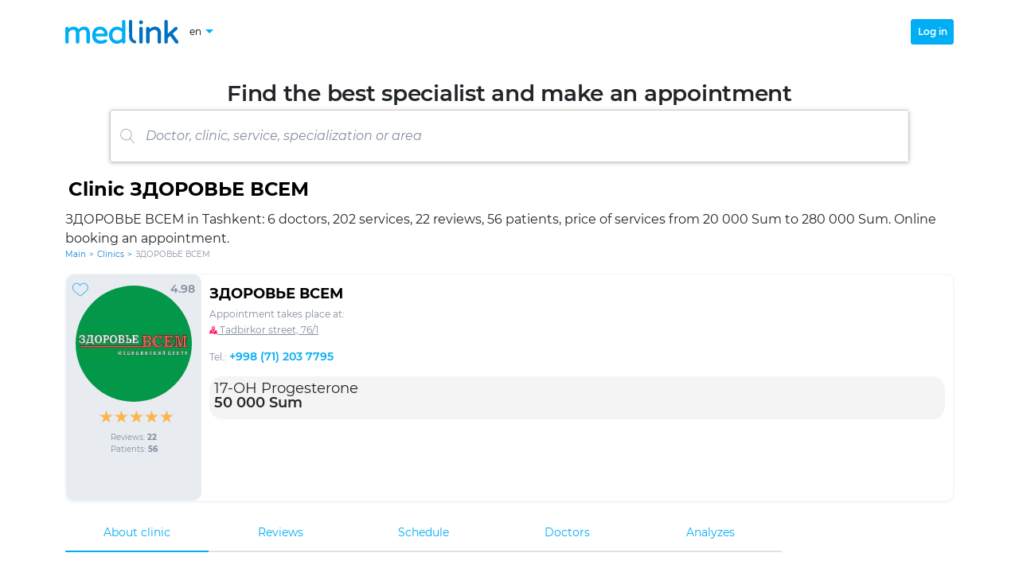

--- FILE ---
content_type: text/html; charset=utf-8
request_url: https://medlink.uz/en/clinic/zdorove-vsem
body_size: 11639
content:

<!DOCTYPE html>
<html lang="en">
<head>
  <base href="/">
  <title>ЗДОРОВЬЕ ВСЕМ - clinic in Tashkent | Medlink.uz</title>
  <meta charset="utf-8">
  <meta http-equiv="X-UA-Compatible" content="IE=edge">
  <meta name="viewport" content="width=device-width, initial-scale=1.0, maximum-scale=1.0">

  <meta name="description" content="Clinic ЗДОРОВЬЕ ВСЕМ in Tashkent, online booking an appointment, price, address, reviews">
  <meta name="keywords" content="">
  <meta name="author" content="medlink.uz">
  <meta name="copyright" content="medlink.uz">

  <link rel="canonical" href="https://medlink.uz/en/clinic/zdorove-vsem">

  <link rel="alternate" hreflang="uz" href="https://medlink.uz/uz/clinic/zdorove-vsem">
  <link rel="alternate" hreflang="en" href="https://medlink.uz/en/clinic/zdorove-vsem">
  <link rel="alternate" hreflang="ru" href="https://medlink.uz/clinic/zdorove-vsem">
  <link rel="alternate" hreflang="x-default" href="https://medlink.uz/clinic/zdorove-vsem">


  <link rel="manifest" href="manifest.json">
  <link rel="shortcut icon" href="favicon.ico" type="image/x-icon">
  <link rel="icon" href="favicon.ico" type="image/x-icon">
  <link rel="icon" href="favicons/favicon-16.png" sizes="16x16" type="image/png">
  <link rel="icon" href="favicons/favicon-32.png" sizes="32x32" type="image/png">
  <link rel="apple-touch-icon" href="favicons/favicon-180.png" sizes="180x180">
  <link rel="mask-icon" href="favicons/safari-pinned-tab.svg" color="#563d7c">
  <meta name="msapplication-config" content="favicons/browserconfig.xml">
  <meta name="app-version" content="2.2307.19.1741">
  <meta name="page-generation-datetime" content="21.01.2026 01:11:14.28605">

  <link rel="stylesheet" href="css/bootstrap.min.css">

      <meta name="robots" content="index, follow, noarchive">
      <link rel="stylesheet" href="css/fonts.min.css">
      <link rel="stylesheet" href="css/fa-all.min.css">
      <link rel="stylesheet" href="css/app.min.css">
        <script>(function (w, d, s, l, i) { w[l] = w[l] || []; w[l].push({ 'gtm.start': new Date().getTime(), event: 'gtm.js' }); var f = d.getElementsByTagName(s)[0], j = d.createElement(s), dl = l != 'dataLayer' ? '&l=' + l : ''; j.async = true; j.src = 'https://www.googletagmanager.com/gtm.js?id=' + i + dl; f.parentNode.insertBefore(j, f); })(window, document, 'script', 'dataLayer', 'GTM-5WXLBRG');</script>
</head>

<body class="body-scroll">
        <noscript><iframe src="https://www.googletagmanager.com/ns.html?id=GTM-5WXLBRG" height="0" width="0" style="display:none;visibility:hidden"></iframe></noscript>
      <!--Blazor:{"sequence":0,"type":"server","prerenderId":"6dabb2aba58d47cb8444675b16ee83f8","descriptor":"CfDJ8PfAPy91S8xDhrDc3k7jLcTJV3XrxQy1ZlXJB7uW3ufDCML6NU3Z/UErQsd8FYlkud0LuCuOPss5/CPXvf0IdqlG5uRoS\u002Bz/tVZ\u002B3EN/BP\u002BIyqeSfMfRu4BIJRprDjEcljafFvi68/NuYq5lQ5eKALC9Gktkof4nN0PhyxLHNsyElbuIZoMHCOQIG2scQJv0g5/iC3aZNkpkta3XM6XZ4C/G4w7TBUR64q2QOkXUQP0xaVqUbHQlEvMWp0BmKoxzxEozpAVvSIvi9xdPAw9Pai/VJlhiHQHdTHx/pzJqtKnu2UerFhrTXSIgkr\u002BBnPhz3ASwq0/h8wy8B/90AcJLJUWuwzTyKAwt7NJ76FqVgxAYu8fdvzGISb8b/OLiT9Jjn\u002BZQmU875r9FQ30IRBvWlWnArtd6sRpDQ8\u002BeYIuizb6INi0Qq/8waLlZnr3zU\u002Bzz3iRz5MzNumkTKQpnTovTYlf7dau7K3JFpvPqLiesWwpvGiaBtNbQ39yLtDn/yVhxtx/xT9rFpsJIA/X0Ajw27Uw="}--><header id="mainHeader" class="header"><div class="container h-100"><div class="header-nav"><div class="header-nav__left"><a class="header-nav__logo" rel="noopener" __internal_stopPropagation_onclick __internal_preventDefault_onclick><img src="/images/medlink-logo.svg" alt="Logo" /></a>

      
      <div class="d-flex flex-row align-items-center"><div class="vselect header-language-select"><button id="vSelectLanguageButton" type="button" class="vselect__button header-language-select__button"><span>en</span>
              <img src="/images/down-arrow.svg" class="vselect__button-img" alt="Down"></button>
            <div class="vselect__options-position"><div class="vselect__options-placeholder "><div id="vSelectLanguageOptions" class="vselect__options header-language-select__options"><button class="vselect__option">ru</button>
                  <button class="vselect__option">uz</button>
                  <button class="vselect__option">en</button></div></div></div></div></div></div>

    
    <div class="header-nav__right"><div class="header-user"><button class="btn header-user__login-button">Log in</button></div></div></div></div></header>

<main class="container main-layout"><div class="page-header__title"><div class="page-header__title-text">Find the best specialist and make an appointment</div>

  <div class="d-flex w-100 justify-content-center"><div class="sbox-place "><details id="searchBox" class="sbox  " onkeyup="stopSpaceBtnPropagation(event)"><summary><div class="sbox-form"><div class="sbox-form-image "><img src="/images/search.svg" alt="Search" /></div>

        <input class="sbox-form-input  " type="text" placeholder="Doctor, clinic, service, specialization or area" autocomplete="off" /></div></summary>

    
    <div class="sbox-result "><div><div class="sbox-result-item-title">Specializations:</div><div class="sbox-result-item">ABA therapist</div><div class="sbox-result-item">Aesthetic gynecologist</div><div class="sbox-result-item">Allergist</div><div class="sbox-result-item">Arrhythmologist</div><div class="sbox-result-item">Audiologist</div><div class="sbox-result-item">Cardiac surgeon</div><div class="sbox-result-item">Cardiologist</div><div class="sbox-result-item">Cardiorheumatologist</div><div class="sbox-result-item">Children&#x27;s dentist</div><div class="sbox-result-item">Chiropractor</div><div class="sbox-result-item">Coloproctologist</div><div class="sbox-result-item">Cosmetologist</div><div class="sbox-result-item">Cosmetologist-esthetician</div><div class="sbox-result-item">Deaf pedagogue</div><div class="sbox-result-item">Defectologist</div><div class="sbox-result-item">Dentist</div><div class="sbox-result-item">Dentist-orthopedist</div><div class="sbox-result-item">Dentist-therapist</div><div class="sbox-result-item">Dermatocosmetologist</div><div class="sbox-result-item">Dermatologist</div><div class="sbox-result-item">Dermatovenereologist</div><div class="sbox-result-item">Endocrinologist</div><div class="sbox-result-item">Endoscopist</div><div class="sbox-result-item">Endoscopist surgeon</div><div class="sbox-result-item">ENT</div><div class="sbox-result-item">Epileptologist</div><div class="sbox-result-item">Functional diagnostics doctor</div><div class="sbox-result-item">Gastroenterologist</div><div class="sbox-result-item">Gynecologist</div><div class="sbox-result-item">Gynecologist-endocrinologist</div><div class="sbox-result-item">Helminthologist</div><div class="sbox-result-item">Hematologist</div><div class="sbox-result-item">Hematologist-hemostasiologist</div><div class="sbox-result-item">Hepatologist</div><div class="sbox-result-item">Immunologist</div><div class="sbox-result-item">Infectiologist</div><div class="sbox-result-item">Interventional cardiologist</div><div class="sbox-result-item">Kinesitherapist</div><div class="sbox-result-item">Mammologist</div><div class="sbox-result-item">Masseur</div><div class="sbox-result-item">Maxillofacial Surgeon</div><div class="sbox-result-item">Medical cosmetologist</div><div class="sbox-result-item">Narcologist</div><div class="sbox-result-item">Neonatologist</div><div class="sbox-result-item">Nephrologist</div><div class="sbox-result-item">Neurologist</div><div class="sbox-result-item">Neurologist</div><div class="sbox-result-item">Neurophysiologist</div><div class="sbox-result-item">Neuropsychologist</div><div class="sbox-result-item">Neurosurgeon</div><div class="sbox-result-item">Nutritionist</div><div class="sbox-result-item">Obstetrician-gynecologist</div><div class="sbox-result-item">Oncogynecologist</div><div class="sbox-result-item">Oncologist</div><div class="sbox-result-item">Ophthalmologist</div><div class="sbox-result-item">Orthopedic podiatrist</div><div class="sbox-result-item">Orthopedist</div><div class="sbox-result-item">Osteopath</div><div class="sbox-result-item">Otolaryngologist</div><div class="sbox-result-item">Parasitologist</div><div class="sbox-result-item">Pediatric neurologist</div><div class="sbox-result-item">Pediatric ophthalmologist</div><div class="sbox-result-item">Pediatric surgeon</div><div class="sbox-result-item">Pediatrician</div><div class="sbox-result-item">Phlebologist</div><div class="sbox-result-item">Phoniatr</div><div class="sbox-result-item">Phthisiologist</div><div class="sbox-result-item">Physiotherapist</div><div class="sbox-result-item">Plastic surgeon</div><div class="sbox-result-item">Podiatrist</div><div class="sbox-result-item">Podiatrist</div><div class="sbox-result-item">Proctologist </div><div class="sbox-result-item">Psychiatrist</div><div class="sbox-result-item">Psychologist</div><div class="sbox-result-item">Psychoneurologist</div><div class="sbox-result-item">Psychotherapist</div><div class="sbox-result-item">Pulmonologist</div><div class="sbox-result-item">Radiologist</div><div class="sbox-result-item">Radiologist</div><div class="sbox-result-item">Reflexologist</div><div class="sbox-result-item">Rehabilitologist</div><div class="sbox-result-item">Reproductologist</div><div class="sbox-result-item">Rheumatologist</div><div class="sbox-result-item">Rhinosurgeon</div><div class="sbox-result-item">Sexologist</div><div class="sbox-result-item">Speech therapist-defectologist</div><div class="sbox-result-item">Surdologist</div><div class="sbox-result-item">Surgeon</div><div class="sbox-result-item">Surgeon-arrhythmologist</div><div class="sbox-result-item">Surgeon-endocrinologist</div><div class="sbox-result-item">Surgeon-ophthalmologist</div><div class="sbox-result-item">Surgeon-proctologist</div><div class="sbox-result-item">Surgical oncologist</div><div class="sbox-result-item">Therapist</div><div class="sbox-result-item">Therapist-cardiologist</div><div class="sbox-result-item">Traumatologist-orthopedist</div><div class="sbox-result-item">Trichologist</div><div class="sbox-result-item">Trichologist-transplantologist</div><div class="sbox-result-item">Ultrasound doctor</div><div class="sbox-result-item">Urologist</div><div class="sbox-result-item">Urologist-andrologist</div><div class="sbox-result-item">Vascular surgeon </div><div class="sbox-result-item">Vertebrologist</div><div class="sbox-result-item">Vet</div></div>
</div></details></div></div></div>

<div class="filter__placeholder mt-3"><div class="h1-place"><h1>Clinic ЗДОРОВЬЕ ВСЕМ</h1><p class="page-description">ЗДОРОВЬЕ ВСЕМ in Tashkent: 6 doctors, 202 services, 22 reviews, 56 patients, price of services from 20 000 Sum to 280 000 Sum. Online booking an appointment.</p></div>

<div class="bread-crumbs "><a class="bread-crumbs__item " href="https://medlink.uz/en" rel="noopener" __internal_stopPropagation_onclick __internal_preventDefault_onclick>Main</a><div class="bread-crumbs__delimiter">&gt;</div><a class="bread-crumbs__item " href="https://medlink.uz/en/clinics" rel="noopener" __internal_stopPropagation_onclick __internal_preventDefault_onclick>Clinics</a><div class="bread-crumbs__delimiter">&gt;</div><a class="bread-crumbs__item  bread-crumbs__item-disabled-link" href="https://medlink.uz/en/clinic/zdorove-vsem" rel="noopener" __internal_stopPropagation_onclick __internal_preventDefault_onclick>ЗДОРОВЬЕ ВСЕМ</a></div><script type="application/ld+json">{"@context": "https://schema.org","@type":"BreadcrumbList","itemListElement":[{"@type":"ListItem","position":1,"name":"Main","item": "https://medlink.uz/en"},{"@type":"ListItem","position":2,"name":"Clinics","item": "https://medlink.uz/en/clinics"},{"@type":"ListItem","position":3,"name":"ЗДОРОВЬЕ ВСЕМ","item": "https://medlink.uz/en/clinic/zdorove-vsem"}]}</script><div class="filter__bar"></div></div>

<div class="doctors-cards"><div class="clinic-card"><div class="clinic-card__top"><div class="clinic-card__top-left"><img class="clinic-card__photo" src="/images/clinics/13c910b8-41d6-4d85-bb47-385d78b90795.jpeg?imageId=e5189256-0b49-4ab0-9642-5086e39e4b52" alt="ЗДОРОВЬЕ ВСЕМ" /><div class="clinic-card__favorite"><button class="dbform-empty-button"><img src="/images/heart-outline.svg" alt="Heart" /></button>
        <span>4.98</span></div>

      
      <div class="clinic-card__rating"><div class="rating"><span class="rating-star__background"><span class="rating-star__foreground" style="width: 100%;">★</span>★</span><span class="rating-star__background"><span class="rating-star__foreground" style="width: 100%;">★</span>★</span><span class="rating-star__background"><span class="rating-star__foreground" style="width: 100%;">★</span>★</span><span class="rating-star__background"><span class="rating-star__foreground" style="width: 100%;">★</span>★</span><span class="rating-star__background"><span class="rating-star__foreground" style="width: 98.18%;">★</span>★</span></div></div>

      
      <div class="clinic-card__reviews"><span>Reviews: <b>22</b></span></div>

      
      <div class="clinic-card__apps"><span>Patients: <b>56</b></span></div></div>

    
    <div class="clinic-card__top-middle"><div class="clinic-card__top-middle-up"><h2 class="doctor-card__fullname"><a href="https://medlink.uz/en/clinic/zdorove-vsem" __internal_stopPropagation_onclick __internal_preventDefault_onclick>ЗДОРОВЬЕ ВСЕМ</a></h2>

        
        <div class="clinic-card__clincs"><span class="clinic-card__clincs__title">Appointment takes place at:</span>

          <div class="clinic-card__clincs__address" style="cursor:pointer;"><img src="/images/pointer-on-map.svg" width="10" alt="Pointer">
            <span class="clinic-card__clincs__address-title">&#xA0;Tadbirkor street, 76/1</span></div>

          
          <div class="doctor-card__clincs__phone"><span class="doctor-card__clincs__phone-title">Tel.: </span>
              <a class="doctor-card__clincs__phone-number" href="tel:&#x2B;998 (71) 203 7795" rel="nofollow">&#x2B;998 (71) 203 7795</a></div></div></div><div class="pm-doc-def-svcs pm-mb"><div class="pm-doc-def-svc">17-OH Progesterone</div>
          <div class="pm-doc-def-svc-price"><div>50 000 Sum <span style="color:#F41B1B"></span></div>
            <div style="color:#7C7C82;font-weight:400;font-size: 12px;line-height:15px;text-decoration-line:line-through;"></div></div></div><div class="clinic-card__top-middle-dn"></div></div></div></div><div class="w-100 mb-4"><div class="tabset"><div class="tabset__buttons"><button class="tabset__button tabset__button-active">About clinic</button><button class="tabset__button ">Reviews</button><button class="tabset__button ">Schedule</button><button class="tabset__button ">Doctors</button><button class="tabset__button ">Analyzes</button></div></div></div>

<div class="w-100"><div class="clinic-card__about-text my-2">HEALTH TO EVERYONE is not just a medical center, it is a well-coordinated team of employees,<br>who does her best to help you restore your health.<br><br>Areas of work:<br><br>- Rehabilitology;<br>- Cardiology;<br>- Radiation diagnostics;<br>- Traumatology;<br>- Orthopedics;<br>- Ultrasonography;<br>- Laboratory research.</div><div class="d-none"><div class="d-flex flex-row flex-nowrap col sp-item"><a href="https://medlink.uz/en/clinics/adrenokortikotropnyj-gormon-aktg" class="me-1" rel="noopener" __internal_stopPropagation_onclick __internal_preventDefault_onclick>Adrenocorticotropic hormone (ACTH)</a>
          <span>184 000 Sum</span></div><div class="d-flex flex-row flex-nowrap col sp-item"><a href="https://medlink.uz/en/clinics/albumin" class="me-1" rel="noopener" __internal_stopPropagation_onclick __internal_preventDefault_onclick>Albumin</a>
          <span>20 000 Sum</span></div><div class="d-flex flex-row flex-nowrap col sp-item"><a href="https://medlink.uz/en/clinics/aldosteron" class="me-1" rel="noopener" __internal_stopPropagation_onclick __internal_preventDefault_onclick>Aldosterone</a>
          <span>140 000 Sum</span></div><div class="d-flex flex-row flex-nowrap col sp-item"><a href="https://medlink.uz/en/clinics/alfa-amilaza-diastaza-alfa-amylase" class="me-1" rel="noopener" __internal_stopPropagation_onclick __internal_preventDefault_onclick>Alfa-Amylase (Diastase, Alfa-Amylase)</a>
          <span>20 000 Sum</span></div><div class="d-flex flex-row flex-nowrap col sp-item"><a href="https://medlink.uz/en/clinics/alfa-1-antitripsin" class="me-1" rel="noopener" __internal_stopPropagation_onclick __internal_preventDefault_onclick>Alpha-1-antitrypsin</a>
          <span>50 000 Sum</span></div><div class="d-flex flex-row flex-nowrap col sp-item"><a href="https://medlink.uz/en/clinics/alfa-amilaza-v-sutochnoj-moche" class="me-1" rel="noopener" __internal_stopPropagation_onclick __internal_preventDefault_onclick>Alpha-amylase in daily urine</a>
          <span>20 000 Sum</span></div><div class="d-flex flex-row flex-nowrap col sp-item"><a href="https://medlink.uz/en/clinics/alfa-fetoprotein-afp-onkomarker-pecheni" class="me-1" rel="noopener" __internal_stopPropagation_onclick __internal_preventDefault_onclick>Alpha-fetoprotein (AFP, liver tumor marker)</a>
          <span>50 000 Sum</span></div><div class="d-flex flex-row flex-nowrap col sp-item"><a href="https://medlink.uz/en/clinics/anti-dsdna-igg-sistemnaya-krasnaya-volchanka" class="me-1" rel="noopener" __internal_stopPropagation_onclick __internal_preventDefault_onclick>Anti-dsDNA IgG (systemic lupus erythematosus)</a>
          <span>25 000 Sum</span></div><div class="d-flex flex-row flex-nowrap col sp-item"><a href="https://medlink.uz/en/clinics/antimyullerov-gormon-amg" class="me-1" rel="noopener" __internal_stopPropagation_onclick __internal_preventDefault_onclick>Anti-Müllerian Hormone (AMH)</a>
          <span>215 000 Sum</span></div><div class="d-flex flex-row flex-nowrap col sp-item"><a href="https://medlink.uz/en/clinics/antitela-k-tireoglobulinu-anti-tgat-tg" class="me-1" rel="noopener" __internal_stopPropagation_onclick __internal_preventDefault_onclick>Anti-thyroglobulin antibodies (Anti-TG/AT-TG)</a>
          <span>50 000 Sum</span></div><div class="d-flex flex-row flex-nowrap col sp-item"><a href="https://medlink.uz/en/clinics/antitela-klassa-igg-k-antigenam-askarid" class="me-1" rel="noopener" __internal_stopPropagation_onclick __internal_preventDefault_onclick>Antibodies of the IgG class to ascaris antigens</a>
          <span>37 000 Sum</span></div><div class="d-flex flex-row flex-nowrap col sp-item"><a href="https://medlink.uz/en/clinics/antitela-klassa-igg-k-gelmintam-opistorxisov-exinokokkov-toksokar-trixinell" class="me-1" rel="noopener" __internal_stopPropagation_onclick __internal_preventDefault_onclick>Antibodies of the IgG class to helminths (opisthorchis, echinococcus, toxocar, trichinella)</a>
          <span>210 000 Sum</span></div><div class="d-flex flex-row flex-nowrap col sp-item"><a href="https://medlink.uz/en/clinics/antitela-k-kandide-candida-albicans-igg" class="me-1" rel="noopener" __internal_stopPropagation_onclick __internal_preventDefault_onclick>Antibodies to candida (Candida albicans) IgG</a>
          <span>44 000 Sum</span></div><div class="d-flex flex-row flex-nowrap col sp-item"><a href="https://medlink.uz/en/clinics/at-k-k-xlamidofile-pnevmoniya-chlamydophila-pneumoniae-igm" class="me-1" rel="noopener" __internal_stopPropagation_onclick __internal_preventDefault_onclick>Antibodies to chlamydophila pneumonia (Chlamydophila pneumoniae) IgM</a>
          <span>50 000 Sum</span></div><div class="d-flex flex-row flex-nowrap col sp-item"><a href="https://medlink.uz/en/clinics/antitela-k-mitoxondriyam-ama-m2" class="me-1" rel="noopener" __internal_stopPropagation_onclick __internal_preventDefault_onclick>Antibodies to mitochondria (AMA-M2)</a>
          <span>100 000 Sum</span></div><div class="d-flex flex-row flex-nowrap col sp-item"><a href="https://medlink.uz/en/clinics/antitela-k-receptoram-ttg" class="me-1" rel="noopener" __internal_stopPropagation_onclick __internal_preventDefault_onclick>Antibodies to TSH receptors</a>
          <span>90 000 Sum</span></div><div class="d-flex flex-row flex-nowrap col sp-item"><a href="https://medlink.uz/en/clinics/antispermalnye-antitela" class="me-1" rel="noopener" __internal_stopPropagation_onclick __internal_preventDefault_onclick>Antisperm antibodies</a>
          <span>60 000 Sum</span></div><div class="d-flex flex-row flex-nowrap col sp-item"><a href="https://medlink.uz/en/clinics/apolipoprotein-ai-aroai" class="me-1" rel="noopener" __internal_stopPropagation_onclick __internal_preventDefault_onclick>Apolipoprotein AI (AroAI)</a>
          <span>60 000 Sum</span></div><div class="d-flex flex-row flex-nowrap col sp-item"><a href="https://medlink.uz/en/clinics/apolipoprotein-v-arob" class="me-1" rel="noopener" __internal_stopPropagation_onclick __internal_preventDefault_onclick>Apolipoprotein B (ApoB)</a>
          <span>60 000 Sum</span></div><div class="d-flex flex-row flex-nowrap col sp-item"><a href="https://medlink.uz/en/clinics/asat-ast-aspartataminotransferaza-ast-sgot-aspartate-aminotransferase" class="me-1" rel="noopener" __internal_stopPropagation_onclick __internal_preventDefault_onclick>ASAT (AST, aspartate aminotransferase, AST, SGOT, Aspartate aminotransferase)</a>
          <span>20 000 Sum</span></div><div class="d-flex flex-row flex-nowrap col sp-item"><a href="https://medlink.uz/en/clinics/avidnost-antitel-klassa-igg-k-virusu-prostogo-gerpesa-i-i-ii-tipov-herpes-simplex-12-igg" class="me-1" rel="noopener" __internal_stopPropagation_onclick __internal_preventDefault_onclick>Avidity of IgG antibodies to herpes simplex virus types I and II (Herpes simplex 1/2 IgG)</a>
          <span>40 000 Sum</span></div><div class="d-flex flex-row flex-nowrap col sp-item"><a href="https://medlink.uz/en/clinics/bakteriologicheskoe-issledovanie-kala" class="me-1" rel="noopener" __internal_stopPropagation_onclick __internal_preventDefault_onclick>Bacteriological examination of feces</a>
          <span>100 000 Sum</span></div><div class="d-flex flex-row flex-nowrap col sp-item"><a href="https://medlink.uz/en/clinics/bakteriologicheskoe-issledovanie-uretry" class="me-1" rel="noopener" __internal_stopPropagation_onclick __internal_preventDefault_onclick>Bacteriological examination of the urethra</a>
          <span>60 000 Sum</span></div><div class="d-flex flex-row flex-nowrap col sp-item"><a href="https://medlink.uz/en/clinics/bakteriologicheskoe-issledovanie-mochi" class="me-1" rel="noopener" __internal_stopPropagation_onclick __internal_preventDefault_onclick>Bacteriological examination of urine</a>
          <span>50 000 Sum</span></div><div class="d-flex flex-row flex-nowrap col sp-item"><a href="https://medlink.uz/en/clinics/bakteriologicheskoe-issledovanie-urogenitalnyx-vydelenij-iz-3-x-tochek" class="me-1" rel="noopener" __internal_stopPropagation_onclick __internal_preventDefault_onclick>Bacteriological examination of urogenital discharge from 3 points</a>
          <span>90 000 Sum</span></div><div class="d-flex flex-row flex-nowrap col sp-item"><a href="https://medlink.uz/en/clinics/bilirubin-obshhij" class="me-1" rel="noopener" __internal_stopPropagation_onclick __internal_preventDefault_onclick>Bilirubin total</a>
          <span>20 000 Sum</span></div><div class="d-flex flex-row flex-nowrap col sp-item"><a href="https://medlink.uz/en/clinics/bioximiya-bazovaya" class="me-1" rel="noopener" __internal_stopPropagation_onclick __internal_preventDefault_onclick>Biochemistry basic</a>
          <span>150 000 Sum</span></div><div class="d-flex flex-row flex-nowrap col sp-item"><a href="https://medlink.uz/en/clinics/krov-na-gerpes-12-igm" class="me-1" rel="noopener" __internal_stopPropagation_onclick __internal_preventDefault_onclick>Blood for HERPES 1/2 IgM</a>
          <span>33 000 Sum</span></div><div class="d-flex flex-row flex-nowrap col sp-item"><a href="https://medlink.uz/en/clinics/krov-na-retikulocity-pri-malokrovii" class="me-1" rel="noopener" __internal_stopPropagation_onclick __internal_preventDefault_onclick>Blood for reticulocytes (for anemia)</a>
          <span>26 000 Sum</span></div><div class="d-flex flex-row flex-nowrap col sp-item"><a href="https://medlink.uz/en/clinics/glyukoza-v-krovi" class="me-1" rel="noopener" __internal_stopPropagation_onclick __internal_preventDefault_onclick>blood glucose</a>
          <span>20 000 Sum</span></div><div class="d-flex flex-row flex-nowrap col sp-item"><a href="https://medlink.uz/en/clinics/analiz-krovi-na-alt-alaninaminotransferaza" class="me-1" rel="noopener" __internal_stopPropagation_onclick __internal_preventDefault_onclick>Blood test for ALT (Alanine aminotransferase)</a>
          <span>20 000 Sum</span></div><div class="d-flex flex-row flex-nowrap col sp-item"><a href="https://medlink.uz/en/clinics/analiz-krovi-na-exinokokk" class="me-1" rel="noopener" __internal_stopPropagation_onclick __internal_preventDefault_onclick>Blood test for echinococcus</a>
          <span>37 000 Sum</span></div><div class="d-flex flex-row flex-nowrap col sp-item"><a href="https://medlink.uz/en/clinics/analiz-krovi-na-tolerantnost-k-glyukoze-gtt-glyukozotolerantnyj-test" class="me-1" rel="noopener" __internal_stopPropagation_onclick __internal_preventDefault_onclick>Blood test for glucose tolerance (GTT, glucose tolerance test)</a>
          <span>41 000 Sum</span></div><div class="d-flex flex-row flex-nowrap col sp-item"><a href="https://medlink.uz/en/clinics/analiz-krovi-na-toksoplazmu-igg" class="me-1" rel="noopener" __internal_stopPropagation_onclick __internal_preventDefault_onclick>Blood test for toxoplasma IgG</a>
          <span>33 000 Sum</span></div><div class="d-flex flex-row flex-nowrap col sp-item"><a href="https://medlink.uz/en/clinics/analiz-krovi-na-toksoplazmu-igm" class="me-1" rel="noopener" __internal_stopPropagation_onclick __internal_preventDefault_onclick>Blood test for toxoplasma IgM</a>
          <span>33 000 Sum</span></div><div class="d-flex flex-row flex-nowrap col sp-item"><a href="https://medlink.uz/en/clinics/analiz-krovi-na-ureaplazmu-igm" class="me-1" rel="noopener" __internal_stopPropagation_onclick __internal_preventDefault_onclick>Blood test for ureaplasma IgM</a>
          <span>33 000 Sum</span></div><div class="d-flex flex-row flex-nowrap col sp-item"><a href="https://medlink.uz/en/clinics/brucellyoz-rajta-xendelsona" class="me-1" rel="noopener" __internal_stopPropagation_onclick __internal_preventDefault_onclick>Brucellosis (Wright-Handelson)</a>
          <span>50 000 Sum</span></div><div class="d-flex flex-row flex-nowrap col sp-item"><a href="https://medlink.uz/en/clinics/brucellyoz-igg" class="me-1" rel="noopener" __internal_stopPropagation_onclick __internal_preventDefault_onclick>Brucellosis IgG</a>
          <span>45 000 Sum</span></div><div class="d-flex flex-row flex-nowrap col sp-item"><a href="https://medlink.uz/en/clinics/brucellyoz-igm" class="me-1" rel="noopener" __internal_stopPropagation_onclick __internal_preventDefault_onclick>Brucellosis IgM</a>
          <span>45 000 Sum</span></div><div class="d-flex flex-row flex-nowrap col sp-item"><a href="https://medlink.uz/en/clinics/s-peptid" class="me-1" rel="noopener" __internal_stopPropagation_onclick __internal_preventDefault_onclick>C-peptide</a>
          <span>90 000 Sum</span></div><div class="d-flex flex-row flex-nowrap col sp-item"><a href="https://medlink.uz/en/clinics/c-reaktivnyj-belok-kachestvennyj" class="me-1" rel="noopener" __internal_stopPropagation_onclick __internal_preventDefault_onclick>C-reactive protein (qualitative)</a>
          <span>27 000 Sum</span></div><div class="d-flex flex-row flex-nowrap col sp-item"><a href="https://medlink.uz/en/clinics/c4-komponent-komplementa" class="me-1" rel="noopener" __internal_stopPropagation_onclick __internal_preventDefault_onclick>C4 component of complement</a>
          <span>120 000 Sum</span></div><div class="d-flex flex-row flex-nowrap col sp-item"><a href="https://medlink.uz/en/clinics/kalcij-v-moche" class="me-1" rel="noopener" __internal_stopPropagation_onclick __internal_preventDefault_onclick>calcium in urine</a>
          <span>24 000 Sum</span></div><div class="d-flex flex-row flex-nowrap col sp-item"><a href="https://medlink.uz/en/clinics/analiz-na-kalcij-obshhij-ca-calcium-total" class="me-1" rel="noopener" __internal_stopPropagation_onclick __internal_preventDefault_onclick>Calcium total analysis (Ca, Calcium total)</a>
          <span>24 000 Sum</span></div><div class="d-flex flex-row flex-nowrap col sp-item"><a href="https://medlink.uz/en/clinics/uglevodnyj-antigen-sa-125-onkomarker-matki-i-yaichnikov" class="me-1" rel="noopener" __internal_stopPropagation_onclick __internal_preventDefault_onclick>Carbohydrate antigen CA 125 (tumor marker of the uterus and ovaries)</a>
          <span>50 000 Sum</span></div><div class="d-flex flex-row flex-nowrap col sp-item"><a href="https://medlink.uz/en/clinics/uglevodnyj-antigen-sa-15-3-onkomarker-molochnoj-zhelezy" class="me-1" rel="noopener" __internal_stopPropagation_onclick __internal_preventDefault_onclick>Carbohydrate antigen CA 15-3 (mammary tumor marker)</a>
          <span>50 000 Sum</span></div><div class="d-flex flex-row flex-nowrap col sp-item"><a href="https://medlink.uz/en/clinics/uglevodnyj-antigen-sa-19-9-onkomarker-podzheludochnoj-zhelezy" class="me-1" rel="noopener" __internal_stopPropagation_onclick __internal_preventDefault_onclick>Carbohydrate antigen CA 19-9 (pancreatic tumor marker)</a>
          <span>50 000 Sum</span></div><div class="d-flex flex-row flex-nowrap col sp-item"><a href="https://medlink.uz/en/clinics/ceruloplazmin" class="me-1" rel="noopener" __internal_stopPropagation_onclick __internal_preventDefault_onclick>Ceruloplasmin</a>
          <span>40 000 Sum</span></div><div class="d-flex flex-row flex-nowrap col sp-item"><a href="https://medlink.uz/en/clinics/analiz-krovi-na-xlamidii-igg" class="me-1" rel="noopener" __internal_stopPropagation_onclick __internal_preventDefault_onclick>Chlamydia IgG blood test</a>
          <span>33 000 Sum</span></div><div class="d-flex flex-row flex-nowrap col sp-item"><a href="https://medlink.uz/en/clinics/citomegalovirus-igm" class="me-1" rel="noopener" __internal_stopPropagation_onclick __internal_preventDefault_onclick>Citomegalovirus IgM</a>
          <span>33 000 Sum</span></div><div class="d-flex flex-row flex-nowrap col sp-item"><a href="https://medlink.uz/en/clinics/koagulogramma-gemostoziogramma" class="me-1" rel="noopener" __internal_stopPropagation_onclick __internal_preventDefault_onclick>Coagulogram (hemostosiogram)</a>
          <span>68 000 Sum</span></div><div class="d-flex flex-row flex-nowrap col sp-item"><a href="https://medlink.uz/en/clinics/prostaticheskij-specificheskij-antigen-obshhij-psa-onkomarker-prostaty" class="me-1" rel="noopener" __internal_stopPropagation_onclick __internal_preventDefault_onclick>Common prostate specific antigen (PSA, prostate tumor marker)</a>
          <span>50 000 Sum</span></div><div class="d-flex flex-row flex-nowrap col sp-item"><a href="https://medlink.uz/en/clinics/koprologiya-obshhij-analiz-kala-oak" class="me-1" rel="noopener" __internal_stopPropagation_onclick __internal_preventDefault_onclick>Coprology (general analysis of feces) KLA</a>
          <span>27 000 Sum</span></div><div class="d-flex flex-row flex-nowrap col sp-item"><a href="https://medlink.uz/en/clinics/kortizol" class="me-1" rel="noopener" __internal_stopPropagation_onclick __internal_preventDefault_onclick>Cortisol</a>
          <span>45 000 Sum</span></div><div class="d-flex flex-row flex-nowrap col sp-item"><a href="https://medlink.uz/en/clinics/kreatinfosfokinaza-mv-serdechnaya-frakciya" class="me-1" rel="noopener" __internal_stopPropagation_onclick __internal_preventDefault_onclick>Creatine phosphokinase MB (cardiac fraction)</a>
          <span>20 000 Sum</span></div><div class="d-flex flex-row flex-nowrap col sp-item"><a href="https://medlink.uz/en/clinics/kreatinin-creatinine" class="me-1" rel="noopener" __internal_stopPropagation_onclick __internal_preventDefault_onclick>Creatinine</a>
          <span>20 000 Sum</span></div><div class="d-flex flex-row flex-nowrap col sp-item"><a href="https://medlink.uz/en/clinics/cistatin-s-cst3" class="me-1" rel="noopener" __internal_stopPropagation_onclick __internal_preventDefault_onclick>Cystatin C (CST3)</a>
          <span>120 000 Sum</span></div><div class="d-flex flex-row flex-nowrap col sp-item"><a href="https://medlink.uz/en/clinics/citomegalovirus-cytomegalovirus-cmv" class="me-1" rel="noopener" __internal_stopPropagation_onclick __internal_preventDefault_onclick>Cytomegalovirus (CMV)</a>
          <span>40 000 Sum</span></div><div class="d-flex flex-row flex-nowrap col sp-item"><a href="https://medlink.uz/en/clinics/citomegalovirus-igg-cmv-citomegalovirus" class="me-1" rel="noopener" __internal_stopPropagation_onclick __internal_preventDefault_onclick>Cytomegalovirus IgG (CMV, Cytomegalovirus)</a>
          <span>33 000 Sum</span></div><div class="d-flex flex-row flex-nowrap col sp-item"><a href="https://medlink.uz/en/clinics/d-dimer-d-dimer" class="me-1" rel="noopener" __internal_stopPropagation_onclick __internal_preventDefault_onclick>D-dimer (D-dimer)</a>
          <span>95 000 Sum</span></div><div class="d-flex flex-row flex-nowrap col sp-item"><a href="https://medlink.uz/en/clinics/elektrolity-kalij-natrij-xlor" class="me-1" rel="noopener" __internal_stopPropagation_onclick __internal_preventDefault_onclick>Electrolytes (potassium, sodium, chlorine)</a>
          <span>55 000 Sum</span></div><div class="d-flex flex-row flex-nowrap col sp-item"><a href="https://medlink.uz/en/clinics/estradiol" class="me-1" rel="noopener" __internal_stopPropagation_onclick __internal_preventDefault_onclick>Estradiol</a>
          <span>50 000 Sum</span></div><div class="d-flex flex-row flex-nowrap col sp-item"><a href="https://medlink.uz/en/clinics/issledovanie-kala-na-skrytuyu-krov" class="me-1" rel="noopener" __internal_stopPropagation_onclick __internal_preventDefault_onclick>Examination of feces for occult blood</a>
          <span>44 000 Sum</span></div><div class="d-flex flex-row flex-nowrap col sp-item"><a href="https://medlink.uz/en/clinics/analiz-na-fibrinogen" class="me-1" rel="noopener" __internal_stopPropagation_onclick __internal_preventDefault_onclick>Fibrinogen assay</a>
          <span>20 000 Sum</span></div><div class="d-flex flex-row flex-nowrap col sp-item"><a href="https://medlink.uz/en/clinics/follikulostimuliruyushhij-gormon-fsg" class="me-1" rel="noopener" __internal_stopPropagation_onclick __internal_preventDefault_onclick>Follicle stimulating hormone (FSH)</a>
          <span>45 000 Sum</span></div><div class="d-flex flex-row flex-nowrap col sp-item"><a href="https://medlink.uz/en/clinics/tiroksin-svobodnyj-ft4" class="me-1" rel="noopener" __internal_stopPropagation_onclick __internal_preventDefault_onclick>Free thyroxine (FT4)</a>
          <span>45 000 Sum</span></div><div class="d-flex flex-row flex-nowrap col sp-item"><a href="https://medlink.uz/en/clinics/gamma-glutamintransferaza-ggt" class="me-1" rel="noopener" __internal_stopPropagation_onclick __internal_preventDefault_onclick>Gamma-glutamine transferase (GGT)</a>
          <span>20 000 Sum</span></div><div class="d-flex flex-row flex-nowrap col sp-item"><a href="https://medlink.uz/en/clinics/obshhij-analiz-krovi-469" class="me-1" rel="noopener" __internal_stopPropagation_onclick __internal_preventDefault_onclick>General blood analysis</a>
          <span>39 000 Sum</span></div><div class="d-flex flex-row flex-nowrap col sp-item"><a href="https://medlink.uz/en/clinics/obshhij-analiz-mochi-154" class="me-1" rel="noopener" __internal_stopPropagation_onclick __internal_preventDefault_onclick>General urine analysis</a>
          <span>23 000 Sum</span></div><div class="d-flex flex-row flex-nowrap col sp-item"><a href="https://medlink.uz/en/clinics/glutamatdegidrogenaza" class="me-1" rel="noopener" __internal_stopPropagation_onclick __internal_preventDefault_onclick>Glutamate dehydrogenase</a>
          <span>40 000 Sum</span></div><div class="d-flex flex-row flex-nowrap col sp-item"><a href="https://medlink.uz/en/clinics/glikirovannyj-gemoglobin-hba1c" class="me-1" rel="noopener" __internal_stopPropagation_onclick __internal_preventDefault_onclick>Glycated hemoglobin HbA1C</a>
          <span>49 000 Sum</span></div><div class="d-flex flex-row flex-nowrap col sp-item"><a href="https://medlink.uz/en/clinics/gaptoglobin" class="me-1" rel="noopener" __internal_stopPropagation_onclick __internal_preventDefault_onclick>Haptoglobin</a>
          <span>65 000 Sum</span></div><div class="d-flex flex-row flex-nowrap col sp-item"><a href="https://medlink.uz/en/clinics/hav-igm-gepatit-a" class="me-1" rel="noopener" __internal_stopPropagation_onclick __internal_preventDefault_onclick>HAV IgM (Hepatitis A)</a>
          <span>33 000 Sum</span></div><div class="d-flex flex-row flex-nowrap col sp-item"><a href="https://medlink.uz/en/clinics/xgch-krovi-kolichestvennyj-test-na-beremennost" class="me-1" rel="noopener" __internal_stopPropagation_onclick __internal_preventDefault_onclick>hCG blood (quantitative pregnancy test)</a>
          <span>70 000 Sum</span></div><div class="d-flex flex-row flex-nowrap col sp-item"><a href="https://medlink.uz/en/clinics/xgch-krovi-onkomarkyor-yaichka" class="me-1" rel="noopener" __internal_stopPropagation_onclick __internal_preventDefault_onclick>HCG blood (testicular tumor marker)</a>
          <span>45 000 Sum</span></div><div class="d-flex flex-row flex-nowrap col sp-item"><a href="https://medlink.uz/en/clinics/xolesterol-lpvp-xolesterin-lipoproteinov-vysokoj-plotnosti-hdl-cholesterol" class="me-1" rel="noopener" __internal_stopPropagation_onclick __internal_preventDefault_onclick>HDL Cholesterol (High Density Lipoprotein Cholesterol, HDL Cholesterol)</a>
          <span>24 000 Sum</span></div><div class="d-flex flex-row flex-nowrap col sp-item"><a href="https://medlink.uz/en/clinics/lpvp-lpnp-trigliceridy-obshhij-xolesterin-indeks-aterogennosti-srb" class="me-1" rel="noopener" __internal_stopPropagation_onclick __internal_preventDefault_onclick>HDL, LDL, Triglycerides, total cholesterol, atherogenic index, CRP</a>
          <span>92 000 Sum</span></div><div class="d-flex flex-row flex-nowrap col sp-item"><a href="https://medlink.uz/en/clinics/helicobacter-pylori-xelikobakter-pilori" class="me-1" rel="noopener" __internal_stopPropagation_onclick __internal_preventDefault_onclick>Helicobacter pylori (Helicobacter pylori)</a>
          <span>55 000 Sum</span></div><div class="d-flex flex-row flex-nowrap col sp-item"><a href="https://medlink.uz/en/clinics/antitela-klassa-igg-k-virusu-krasnuxi-rubella-igg" class="me-1" rel="noopener" __internal_stopPropagation_onclick __internal_preventDefault_onclick>IgG antibodies to rubella virus (Rubella IgG)</a>
          <span>40 000 Sum</span></div><div class="d-flex flex-row flex-nowrap col sp-item"><a href="https://medlink.uz/en/clinics/antitela-klassa-igm-k-virusu-krasnuxi-rubella-igm" class="me-1" rel="noopener" __internal_stopPropagation_onclick __internal_preventDefault_onclick>IgM antibodies to rubella virus (Rubella IgM)</a>
          <span>33 000 Sum</span></div><div class="d-flex flex-row flex-nowrap col sp-item"><a href="https://medlink.uz/en/clinics/immunoglobulin-igm" class="me-1" rel="noopener" __internal_stopPropagation_onclick __internal_preventDefault_onclick>Immunoglobulin IgM</a>
          <span>65 000 Sum</span></div><div class="d-flex flex-row flex-nowrap col sp-item"><a href="https://medlink.uz/en/clinics/mno-mezhdunarodnoe-normalizovannoe-otnoshenie" class="me-1" rel="noopener" __internal_stopPropagation_onclick __internal_preventDefault_onclick>INR (international normalized ratio)</a>
          <span>22 000 Sum</span></div><div class="d-flex flex-row flex-nowrap col sp-item"><a href="https://medlink.uz/en/clinics/insulin" class="me-1" rel="noopener" __internal_stopPropagation_onclick __internal_preventDefault_onclick>Insulin</a>
          <span>128 000 Sum</span></div><div class="d-flex flex-row flex-nowrap col sp-item"><a href="https://medlink.uz/en/clinics/insulinopodobnyj-faktor-rosta-ifr-1igf-1" class="me-1" rel="noopener" __internal_stopPropagation_onclick __internal_preventDefault_onclick>Insulin-like growth factor (IGF-1/IGF-1)</a>
          <span>73 000 Sum</span></div><div class="d-flex flex-row flex-nowrap col sp-item"><a href="https://medlink.uz/en/clinics/zhelezo" class="me-1" rel="noopener" __internal_stopPropagation_onclick __internal_preventDefault_onclick>Iron</a>
          <span>24 000 Sum</span></div><div class="d-flex flex-row flex-nowrap col sp-item"><a href="https://medlink.uz/en/clinics/molochnaya-kislota-laktat" class="me-1" rel="noopener" __internal_stopPropagation_onclick __internal_preventDefault_onclick>Lactic acid (lactate)</a>
          <span>32 000 Sum</span></div><div class="d-flex flex-row flex-nowrap col sp-item"><a href="https://medlink.uz/en/clinics/xolesterol-lpnp-xolesterin-lipoproteinov-nizkoj-plotnosti-lpnp-cholesterol-ldl" class="me-1" rel="noopener" __internal_stopPropagation_onclick __internal_preventDefault_onclick>LDL Cholesterol (Low Density Lipoprotein Cholesterol, LDL, Cholesterol LDL)</a>
          <span>24 000 Sum</span></div><div class="d-flex flex-row flex-nowrap col sp-item"><a href="https://medlink.uz/en/clinics/le-kletki" class="me-1" rel="noopener" __internal_stopPropagation_onclick __internal_preventDefault_onclick>LE cells</a>
          <span>37 000 Sum</span></div><div class="d-flex flex-row flex-nowrap col sp-item"><a href="https://medlink.uz/en/clinics/lipoprotein-a" class="me-1" rel="noopener" __internal_stopPropagation_onclick __internal_preventDefault_onclick>Lipoprotein (a)</a>
          <span>60 000 Sum</span></div><div class="d-flex flex-row flex-nowrap col sp-item"><a href="https://medlink.uz/en/clinics/magnij" class="me-1" rel="noopener" __internal_stopPropagation_onclick __internal_preventDefault_onclick>Magnesium</a>
          <span>24 000 Sum</span></div><div class="d-flex flex-row flex-nowrap col sp-item"><a href="https://medlink.uz/en/clinics/mar-test" class="me-1" rel="noopener" __internal_stopPropagation_onclick __internal_preventDefault_onclick>MAP test</a>
          <span>180 000 Sum</span></div><div class="d-flex flex-row flex-nowrap col sp-item"><a href="https://medlink.uz/en/clinics/mioglobin" class="me-1" rel="noopener" __internal_stopPropagation_onclick __internal_preventDefault_onclick>myoglobin</a>
          <span>95 000 Sum</span></div><div class="d-flex flex-row flex-nowrap col sp-item"><a href="https://medlink.uz/en/clinics/osteokalcinmarker-osteoporoza" class="me-1" rel="noopener" __internal_stopPropagation_onclick __internal_preventDefault_onclick>Osteocalcin (osteoporosis marker)</a>
          <span>120 000 Sum</span></div><div class="d-flex flex-row flex-nowrap col sp-item"><a href="https://medlink.uz/en/clinics/paratireoidnyj-gormon-paratgormon" class="me-1" rel="noopener" __internal_stopPropagation_onclick __internal_preventDefault_onclick>Parathyroid hormone (parathormone)</a>
          <span>140 000 Sum</span></div><div class="d-flex flex-row flex-nowrap col sp-item"><a href="https://medlink.uz/en/clinics/fosfataza-kislaya-obshhaya" class="me-1" rel="noopener" __internal_stopPropagation_onclick __internal_preventDefault_onclick>Phosphatase acidic total</a>
          <span>20 000 Sum</span></div><div class="d-flex flex-row flex-nowrap col sp-item"><a href="https://medlink.uz/en/clinics/analiz-krovi-na-fosfor" class="me-1" rel="noopener" __internal_stopPropagation_onclick __internal_preventDefault_onclick>Phosphorus blood test</a>
          <span>24 000 Sum</span></div><div class="d-flex flex-row flex-nowrap col sp-item"><a href="https://medlink.uz/en/clinics/progesteron" class="me-1" rel="noopener" __internal_stopPropagation_onclick __internal_preventDefault_onclick>Progesterone</a>
          <span>45 000 Sum</span></div><div class="d-flex flex-row flex-nowrap col sp-item"><a href="https://medlink.uz/en/clinics/prolaktin" class="me-1" rel="noopener" __internal_stopPropagation_onclick __internal_preventDefault_onclick>Prolactin</a>
          <span>45 000 Sum</span></div><div class="d-flex flex-row flex-nowrap col sp-item"><a href="https://medlink.uz/en/clinics/prostaticheskij-specificheskij-antigen-svobodnyj-psa-onkomarker-prostaty" class="me-1" rel="noopener" __internal_stopPropagation_onclick __internal_preventDefault_onclick>Prostate specific antigen free (PSA, prostate tumor marker)</a>
          <span>60 000 Sum</span></div><div class="d-flex flex-row flex-nowrap col sp-item"><a href="https://medlink.uz/en/clinics/renin" class="me-1" rel="noopener" __internal_stopPropagation_onclick __internal_preventDefault_onclick>Renin</a>
          <span>140 000 Sum</span></div><div class="d-flex flex-row flex-nowrap col sp-item"><a href="https://medlink.uz/en/clinics/revmaproby-aso-rf-crp" class="me-1" rel="noopener" __internal_stopPropagation_onclick __internal_preventDefault_onclick>Rheumatic tests (ASO, RF, CRP)</a>
          <span>110 000 Sum</span></div><div class="d-flex flex-row flex-nowrap col sp-item"><a href="https://medlink.uz/en/clinics/revmatoidnyj-faktor-rf-rheumatoid-factor-rf" class="me-1" rel="noopener" __internal_stopPropagation_onclick __internal_preventDefault_onclick>Rheumatoid factor (RF, Rheumatoid factor, RF)</a>
          <span>40 000 Sum</span></div><div class="d-flex flex-row flex-nowrap col sp-item"><a href="https://medlink.uz/en/clinics/revmoproba-crp-s-reaktivnyj-belok" class="me-1" rel="noopener" __internal_stopPropagation_onclick __internal_preventDefault_onclick>Rheumoprobe (CRP, C-reactive protein)</a>
          <span>40 000 Sum</span></div><div class="d-flex flex-row flex-nowrap col sp-item"><a href="https://medlink.uz/en/clinics/rw-reakciya-vassermana" class="me-1" rel="noopener" __internal_stopPropagation_onclick __internal_preventDefault_onclick>RW (Wassermann reaction)</a>
          <span>32 000 Sum</span></div><div class="d-flex flex-row flex-nowrap col sp-item"><a href="https://medlink.uz/en/clinics/citologiya-mazka-rar-test" class="me-1" rel="noopener" __internal_stopPropagation_onclick __internal_preventDefault_onclick>Smear cytology (PAP test)</a>
          <span>100 000 Sum</span></div><div class="d-flex flex-row flex-nowrap col sp-item"><a href="https://medlink.uz/en/clinics/natrij-na" class="me-1" rel="noopener" __internal_stopPropagation_onclick __internal_preventDefault_onclick>Sodium (Na&#x2B;)</a>
          <span>24 000 Sum</span></div><div class="d-flex flex-row flex-nowrap col sp-item"><a href="https://medlink.uz/en/clinics/somatotropnyj-gormon-hghstg" class="me-1" rel="noopener" __internal_stopPropagation_onclick __internal_preventDefault_onclick>Somatotropic hormone (HGH / STH)</a>
          <span>50 000 Sum</span></div><div class="d-flex flex-row flex-nowrap col sp-item"><a href="https://medlink.uz/en/clinics/mazok-iz-uretry" class="me-1" rel="noopener" __internal_stopPropagation_onclick __internal_preventDefault_onclick>swab from urethra</a>
          <span>25 000 Sum</span></div><div class="d-flex flex-row flex-nowrap col sp-item"><a href="https://medlink.uz/en/clinics/testosteron-svobodnyj" class="me-1" rel="noopener" __internal_stopPropagation_onclick __internal_preventDefault_onclick>Testosterone (free)</a>
          <span>65 000 Sum</span></div><div class="d-flex flex-row flex-nowrap col sp-item"><a href="https://medlink.uz/en/clinics/testosteron-obshhij" class="me-1" rel="noopener" __internal_stopPropagation_onclick __internal_preventDefault_onclick>Testosterone total</a>
          <span>45 000 Sum</span></div><div class="d-flex flex-row flex-nowrap col sp-item"><a href="https://medlink.uz/en/clinics/mikroskopiya-mazka-iz-trex-tochek" class="me-1" rel="noopener" __internal_stopPropagation_onclick __internal_preventDefault_onclick>Three-point smear microscopy</a>
          <span>43 000 Sum</span></div><div class="d-flex flex-row flex-nowrap col sp-item"><a href="https://medlink.uz/en/clinics/tireotropnyj-gormon-ttg" class="me-1" rel="noopener" __internal_stopPropagation_onclick __internal_preventDefault_onclick>Thyroid stimulating hormone (TSH)</a>
          <span>45 000 Sum</span></div><div class="d-flex flex-row flex-nowrap col sp-item"><a href="https://medlink.uz/en/clinics/obshhij-xolesterin-lpvnplpnplponptrigliceridyindeks-aterogennosti" class="me-1" rel="noopener" __internal_stopPropagation_onclick __internal_preventDefault_onclick>Total cholesterol (HDL, LDL, VLDL, triglycerides, atherogenic index)</a>
          <span>75 000 Sum</span></div><div class="d-flex flex-row flex-nowrap col sp-item"><a href="https://medlink.uz/en/clinics/obshhij-belok" class="me-1" rel="noopener" __internal_stopPropagation_onclick __internal_preventDefault_onclick>total protein</a>
          <span>20 000 Sum</span></div><div class="d-flex flex-row flex-nowrap col sp-item"><a href="https://medlink.uz/en/clinics/transferrin-siderofilin-transferrin" class="me-1" rel="noopener" __internal_stopPropagation_onclick __internal_preventDefault_onclick>Transferrin (Siderophyllin, Transferrin)</a>
          <span>100 000 Sum</span></div><div class="d-flex flex-row flex-nowrap col sp-item"><a href="https://medlink.uz/en/clinics/trichomonas-vaginalls-igg" class="me-1" rel="noopener" __internal_stopPropagation_onclick __internal_preventDefault_onclick>Trichomonas Vaginalis IgG</a>
          <span>45 000 Sum</span></div><div class="d-flex flex-row flex-nowrap col sp-item"><a href="https://medlink.uz/en/clinics/trichomonas-vaginalls-igm" class="me-1" rel="noopener" __internal_stopPropagation_onclick __internal_preventDefault_onclick>Trichomonas Vaginalls IgM</a>
          <span>45 000 Sum</span></div><div class="d-flex flex-row flex-nowrap col sp-item"><a href="https://medlink.uz/en/clinics/trigliceridy" class="me-1" rel="noopener" __internal_stopPropagation_onclick __internal_preventDefault_onclick>Triglycerides</a>
          <span>22 000 Sum</span></div><div class="d-flex flex-row flex-nowrap col sp-item"><a href="https://medlink.uz/en/clinics/trijodtironin-svobodnyj-ft3" class="me-1" rel="noopener" __internal_stopPropagation_onclick __internal_preventDefault_onclick>Triiodothyronine free (FT3)</a>
          <span>45 000 Sum</span></div><div class="d-flex flex-row flex-nowrap col sp-item"><a href="https://medlink.uz/en/clinics/trijodtironin-obshhij-t3" class="me-1" rel="noopener" __internal_stopPropagation_onclick __internal_preventDefault_onclick>Triiodothyronine total (T3)</a>
          <span>45 000 Sum</span></div><div class="d-flex flex-row flex-nowrap col sp-item"><a href="https://medlink.uz/en/clinics/mochevina-v-sutochnoj-moche" class="me-1" rel="noopener" __internal_stopPropagation_onclick __internal_preventDefault_onclick>Urea in daily urine</a>
          <span>20 000 Sum</span></div><div class="d-flex flex-row flex-nowrap col sp-item"><a href="https://medlink.uz/en/clinics/mochevaya-kislota-v-krovi" class="me-1" rel="noopener" __internal_stopPropagation_onclick __internal_preventDefault_onclick>Uric acid in the blood</a>
          <span>20 000 Sum</span></div><div class="d-flex flex-row flex-nowrap col sp-item"><a href="https://medlink.uz/en/clinics/mochevaya-kislota-v-moche" class="me-1" rel="noopener" __internal_stopPropagation_onclick __internal_preventDefault_onclick>Uric acid in urine</a>
          <span>40 000 Sum</span></div><div class="d-flex flex-row flex-nowrap col sp-item"><a href="https://medlink.uz/en/clinics/analiz-mochi-po-zimniczkomu" class="me-1" rel="noopener" __internal_stopPropagation_onclick __internal_preventDefault_onclick>Urinalysis according to Zimnitsky</a>
          <span>21 000 Sum</span></div><div class="d-flex flex-row flex-nowrap col sp-item"><a href="https://medlink.uz/en/clinics/analiz-mochi-po-nechiporenko" class="me-1" rel="noopener" __internal_stopPropagation_onclick __internal_preventDefault_onclick>Urine analysis according to Nechiporenko</a>
          <span>22 000 Sum</span></div><div class="d-flex flex-row flex-nowrap col sp-item"><a href="https://medlink.uz/en/clinics/vitamin-b12-cianokobalamin" class="me-1" rel="noopener" __internal_stopPropagation_onclick __internal_preventDefault_onclick>Vitamin B12 (cyanocobalamin)</a>
          <span>120 000 Sum</span></div><div class="d-flex flex-row flex-nowrap col sp-item"><a href="https://medlink.uz/en/clinics/vitamin-d-vitamin-d-25-oh-kalciferol" class="me-1" rel="noopener" __internal_stopPropagation_onclick __internal_preventDefault_onclick>Vitamin D (Vitamin D, 25-OH, calciferol)</a>
          <span>280 000 Sum</span></div></div></div></div></main>

<footer class="container py-4"><div class="row"><div class="col-sm-12 col-md-6 col-lg-3 footer-content"><p class="footer-title footer-text-align">Service</p>
    <p class="footer-text-align"><a href="https://medlink.uz/en/terms-of-use" class="block-button" rel="noopener" __internal_stopPropagation_onclick __internal_preventDefault_onclick>Agreement</a></p></div>

  <div class="col-sm-12 col-md-6 col-lg-3 footer-content"><p class="footer-title footer-text-align">For patient</p>
    <p class="footer-text-align"><a href="https://medlink.uz/en/doctors" class="block-button" rel="noopener" __internal_stopPropagation_onclick __internal_preventDefault_onclick>Doctors</a></p>
    <p class="footer-text-align"><a href="https://medlink.uz/en/clinics" class="block-button" rel="noopener" __internal_stopPropagation_onclick __internal_preventDefault_onclick>Clinics</a></p>
    <p class="footer-text-align"><a href="https://medlink.uz/en/privacy-policy" class="block-button" rel="noopener" __internal_stopPropagation_onclick __internal_preventDefault_onclick>Confidentiality</a></p>
    <p class="footer-text-align"><a href="https://medlink.uz/en/personal-data" class="block-button" rel="noopener" __internal_stopPropagation_onclick __internal_preventDefault_onclick>Consent to the processing of personal data</a></p></div><div class="col-sm-12 col-md-6 col-lg-3 footer-content"><p class="footer-title footer-text-align">For doctor</p>
      
      <p class="footer-text-align"><button class="btn-lnk">Personal area</button></p></div><div class="col-sm-12 col-md-6 col-lg-3 footer-content"><p class="footer-title footer-text-align">For clinic</p>
      <p class="footer-text-align"><button class="btn-lnk">Clinic manager</button></p>
      <p class="footer-text-align"><button class="btn-lnk">Clinic operator</button></p></div></div>

<div class="row footer-copyright"><div class="d-flex flex-row flex-nowrap col-md-12 col-lg-6"><div class="d-flex align-items-center text-nowrap w-50"><b>© Medlink.uz 2018 - 2026</b></div><div class="d-flex align-items-center justify-content-around w-50"><a href="https://www.facebook.com/medlink.uz" target="_blank" rel="noopener"><span class="footer-socials"><i class="fab fa-facebook-f"></i></span></a>

        <a href="https://www.instagram.com/medlink.uz/" target="_blank" rel="noopener"><span class="footer-socials"><i class="fab fa-instagram"></i></span></a>

        <a href="https://t.me/Medlink_uz" target="_blank" rel="noopener"><span class="footer-socials"><i class="fab fa-telegram"></i></span></a>

        <a href="https://t.me/Medlink_consultant_bot" target="_blank" rel="noopener"><span class="footer-socials"><i class="fas fa-robot"></i></span></a></div></div>

  <div id="anti-piracy" class="col-md-12 col-lg-6"><span>Reproduction, copying, replication, distribution and other use of information from the site &quot;Medlink.uz&quot; is possible only with the prior written permission of the owner of the resource.</span></div></div></footer>

<button class="notification " style="background-color: white; color: white; "><span class="notification-message"></span></button><!--Blazor:{"prerenderId":"6dabb2aba58d47cb8444675b16ee83f8"}--></component>
        <script type="application/ld+json">{"@context":"https://schema.org","@type":"Product","image":"https://medlink.uz/images/clinics/13c910b8-41d6-4d85-bb47-385d78b90795.jpeg","name":"ЗДОРОВЬЕ ВСЕМ","description":"Clinic ЗДОРОВЬЕ ВСЕМ in Tashkent online booking an appointment price address reviews","url":"https://medlink.uz/en/clinic/zdorove-vsem","offers":{"@type":"AggregateOffer","priceCurrency":"UZS","lowPrice":"20000","highPrice":"280000","offerCount":"202"},"aggregateRating":{"@type":"AggregateRating","ratingValue":"4.98","ratingCount":"22"}}</script>

      <div id="blazor-error-ui">
            The information on the page is out of date.

            <div><button onclick="location.reload()">Refresh</button> the page.</div>

          <a href="#" class="dismiss">&times;</a>
      </div>
      <script type="text/javascript" src="/scripts/vtools.min.js"></script>
      <script type="text/javascript" src="_framework/blazor.server.js" autostart="false"></script>
      <script>Blazor.start().then(()=>{Blazor.defaultReconnectionHandler._reconnectionDisplay={show:()=>{console.log("reloading..."),document.location.reload()},update:o=>{},rejected:()=>{}}});</script>
        <script type="text/javascript">function afterYaStarted(){null===ymaps||void 0===ymaps||ymaps.ready().then(()=>{console.log("yMaps started."),vtools.isMapAvailable=!0})}</script>
        <script type="text/javascript" src="https://api-maps.yandex.ru/2.1/?apikey=72f0cd9d-6510-4e10-a150-5954f32b7dca&lang=en&mode=release" onload="afterYaStarted()"></script>
</body>
</html>
